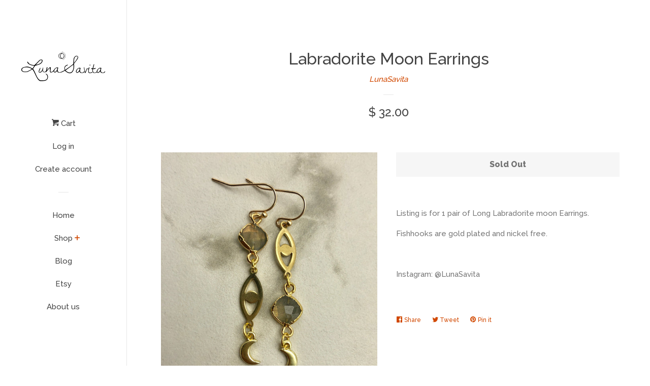

--- FILE ---
content_type: text/html; charset=utf-8
request_url: https://www.craftsleeprepeat.com/products/labradorite-moon-earrings
body_size: 16891
content:
<!doctype html>
<!--[if lt IE 7]><html class="no-js lt-ie9 lt-ie8 lt-ie7" lang="en"> <![endif]-->
<!--[if IE 7]><html class="no-js lt-ie9 lt-ie8" lang="en"> <![endif]-->
<!--[if IE 8]><html class="no-js lt-ie9" lang="en"> <![endif]-->
<!--[if IE 9 ]><html class="ie9 no-js"> <![endif]-->
<!--[if (gt IE 9)|!(IE)]><!--> <html class="no-js"> <!--<![endif]-->
<head>

  <!-- Basic page needs ================================================== -->
  <meta charset="utf-8">
  <meta http-equiv="X-UA-Compatible" content="IE=edge,chrome=1">

  

  <!-- Title and description ================================================== -->
  <title>
  Labradorite Moon Earrings &ndash; LunaSavita
  </title>

  
  <meta name="description" content="Listing is for 1 pair of Long Labradorite moon Earrings. Fishhooks are gold plated and nickel free.    Instagram: @LunaSavita">
  

  <!-- Social meta ================================================== -->
  
<meta property="og:site_name" content="LunaSavita">

  <!-- Product  -->
  <meta property="og:type" content="product">
  <meta property="og:title" content="Labradorite Moon Earrings">
  <meta property="og:description" content="Listing is for 1 pair of Long Labradorite moon Earrings.
Fishhooks are gold plated and nickel free. 
 
Instagram: @LunaSavita">
  
    <meta property="og:image" content="http://www.craftsleeprepeat.com/cdn/shop/products/image_e3c97c26-2baf-49af-804d-af249132c856_grande.jpg?v=1571345139">
    <meta property="og:image:secure_url" content="https://www.craftsleeprepeat.com/cdn/shop/products/image_e3c97c26-2baf-49af-804d-af249132c856_grande.jpg?v=1571345139">
  
    <meta property="og:image" content="http://www.craftsleeprepeat.com/cdn/shop/products/image_f0a0df46-70f3-4d97-949b-95c96227f3e8_grande.jpg?v=1571345139">
    <meta property="og:image:secure_url" content="https://www.craftsleeprepeat.com/cdn/shop/products/image_f0a0df46-70f3-4d97-949b-95c96227f3e8_grande.jpg?v=1571345139">
  
  <meta property="og:price:amount" content="32.00">
  <meta property="og:price:currency" content="USD">



  <meta property="og:url" content="https://www.craftsleeprepeat.com/products/labradorite-moon-earrings">






  <meta name="twitter:card" content="summary">


  <meta name="twitter:site" content="@lunasavita">


  <meta name="twitter:title" content="Labradorite Moon Earrings">
  <meta name="twitter:description" content="Listing is for 1 pair of Long Labradorite moon Earrings.
Fishhooks are gold plated and nickel free. 
 
Instagram: @LunaSavita">



  <!-- Helpers ================================================== -->
  <link rel="canonical" href="https://www.craftsleeprepeat.com/products/labradorite-moon-earrings">
  <meta name="viewport" content="width=device-width, initial-scale=1, shrink-to-fit=no">

  
    <!-- Ajaxify Cart Plugin ================================================== -->
    <link href="//www.craftsleeprepeat.com/cdn/shop/t/3/assets/ajaxify.scss.css?v=119940873034851235861503203758" rel="stylesheet" type="text/css" media="all" />
  

  <!-- CSS ================================================== -->
  <link href="//www.craftsleeprepeat.com/cdn/shop/t/3/assets/timber.scss.css?v=162369350635759007011674766646" rel="stylesheet" type="text/css" media="all" />
  
  
  
  <link href="//fonts.googleapis.com/css?family=Raleway:500,800" rel="stylesheet" type="text/css" media="all" />


  




  <script>
    window.theme = window.theme || {};

    var theme = {
      cartType: 'drawer',
      moneyFormat: "$ {{amount}}",
      currentTemplate: 'product',
      variables: {
        mediaQuerySmall: 'screen and (max-width: 480px)',
        bpSmall: false
      }
    }

    document.documentElement.className = document.documentElement.className.replace('no-js', 'js');
  </script>

  <!-- Header hook for plugins ================================================== -->
  <script>window.performance && window.performance.mark && window.performance.mark('shopify.content_for_header.start');</script><meta name="google-site-verification" content="Y5yoGZoA-IeDagQkPMnppYSjqNBEkG79NEJLr2I6DB4">
<meta id="shopify-digital-wallet" name="shopify-digital-wallet" content="/12031216/digital_wallets/dialog">
<meta name="shopify-checkout-api-token" content="ac0a1a83382526a259fc055e13c4ebfb">
<meta id="in-context-paypal-metadata" data-shop-id="12031216" data-venmo-supported="true" data-environment="production" data-locale="en_US" data-paypal-v4="true" data-currency="USD">
<link rel="alternate" type="application/json+oembed" href="https://www.craftsleeprepeat.com/products/labradorite-moon-earrings.oembed">
<script async="async" src="/checkouts/internal/preloads.js?locale=en-US"></script>
<link rel="preconnect" href="https://shop.app" crossorigin="anonymous">
<script async="async" src="https://shop.app/checkouts/internal/preloads.js?locale=en-US&shop_id=12031216" crossorigin="anonymous"></script>
<script id="apple-pay-shop-capabilities" type="application/json">{"shopId":12031216,"countryCode":"US","currencyCode":"USD","merchantCapabilities":["supports3DS"],"merchantId":"gid:\/\/shopify\/Shop\/12031216","merchantName":"LunaSavita","requiredBillingContactFields":["postalAddress","email"],"requiredShippingContactFields":["postalAddress","email"],"shippingType":"shipping","supportedNetworks":["visa","masterCard","amex","discover","elo","jcb"],"total":{"type":"pending","label":"LunaSavita","amount":"1.00"},"shopifyPaymentsEnabled":true,"supportsSubscriptions":true}</script>
<script id="shopify-features" type="application/json">{"accessToken":"ac0a1a83382526a259fc055e13c4ebfb","betas":["rich-media-storefront-analytics"],"domain":"www.craftsleeprepeat.com","predictiveSearch":true,"shopId":12031216,"locale":"en"}</script>
<script>var Shopify = Shopify || {};
Shopify.shop = "lunasavita.myshopify.com";
Shopify.locale = "en";
Shopify.currency = {"active":"USD","rate":"1.0"};
Shopify.country = "US";
Shopify.theme = {"name":"pop","id":143780417,"schema_name":"Pop","schema_version":"3.3.1","theme_store_id":719,"role":"main"};
Shopify.theme.handle = "null";
Shopify.theme.style = {"id":null,"handle":null};
Shopify.cdnHost = "www.craftsleeprepeat.com/cdn";
Shopify.routes = Shopify.routes || {};
Shopify.routes.root = "/";</script>
<script type="module">!function(o){(o.Shopify=o.Shopify||{}).modules=!0}(window);</script>
<script>!function(o){function n(){var o=[];function n(){o.push(Array.prototype.slice.apply(arguments))}return n.q=o,n}var t=o.Shopify=o.Shopify||{};t.loadFeatures=n(),t.autoloadFeatures=n()}(window);</script>
<script>
  window.ShopifyPay = window.ShopifyPay || {};
  window.ShopifyPay.apiHost = "shop.app\/pay";
  window.ShopifyPay.redirectState = null;
</script>
<script id="shop-js-analytics" type="application/json">{"pageType":"product"}</script>
<script defer="defer" async type="module" src="//www.craftsleeprepeat.com/cdn/shopifycloud/shop-js/modules/v2/client.init-shop-cart-sync_C5BV16lS.en.esm.js"></script>
<script defer="defer" async type="module" src="//www.craftsleeprepeat.com/cdn/shopifycloud/shop-js/modules/v2/chunk.common_CygWptCX.esm.js"></script>
<script type="module">
  await import("//www.craftsleeprepeat.com/cdn/shopifycloud/shop-js/modules/v2/client.init-shop-cart-sync_C5BV16lS.en.esm.js");
await import("//www.craftsleeprepeat.com/cdn/shopifycloud/shop-js/modules/v2/chunk.common_CygWptCX.esm.js");

  window.Shopify.SignInWithShop?.initShopCartSync?.({"fedCMEnabled":true,"windoidEnabled":true});

</script>
<script>
  window.Shopify = window.Shopify || {};
  if (!window.Shopify.featureAssets) window.Shopify.featureAssets = {};
  window.Shopify.featureAssets['shop-js'] = {"shop-cart-sync":["modules/v2/client.shop-cart-sync_ZFArdW7E.en.esm.js","modules/v2/chunk.common_CygWptCX.esm.js"],"init-fed-cm":["modules/v2/client.init-fed-cm_CmiC4vf6.en.esm.js","modules/v2/chunk.common_CygWptCX.esm.js"],"shop-button":["modules/v2/client.shop-button_tlx5R9nI.en.esm.js","modules/v2/chunk.common_CygWptCX.esm.js"],"shop-cash-offers":["modules/v2/client.shop-cash-offers_DOA2yAJr.en.esm.js","modules/v2/chunk.common_CygWptCX.esm.js","modules/v2/chunk.modal_D71HUcav.esm.js"],"init-windoid":["modules/v2/client.init-windoid_sURxWdc1.en.esm.js","modules/v2/chunk.common_CygWptCX.esm.js"],"shop-toast-manager":["modules/v2/client.shop-toast-manager_ClPi3nE9.en.esm.js","modules/v2/chunk.common_CygWptCX.esm.js"],"init-shop-email-lookup-coordinator":["modules/v2/client.init-shop-email-lookup-coordinator_B8hsDcYM.en.esm.js","modules/v2/chunk.common_CygWptCX.esm.js"],"init-shop-cart-sync":["modules/v2/client.init-shop-cart-sync_C5BV16lS.en.esm.js","modules/v2/chunk.common_CygWptCX.esm.js"],"avatar":["modules/v2/client.avatar_BTnouDA3.en.esm.js"],"pay-button":["modules/v2/client.pay-button_FdsNuTd3.en.esm.js","modules/v2/chunk.common_CygWptCX.esm.js"],"init-customer-accounts":["modules/v2/client.init-customer-accounts_DxDtT_ad.en.esm.js","modules/v2/client.shop-login-button_C5VAVYt1.en.esm.js","modules/v2/chunk.common_CygWptCX.esm.js","modules/v2/chunk.modal_D71HUcav.esm.js"],"init-shop-for-new-customer-accounts":["modules/v2/client.init-shop-for-new-customer-accounts_ChsxoAhi.en.esm.js","modules/v2/client.shop-login-button_C5VAVYt1.en.esm.js","modules/v2/chunk.common_CygWptCX.esm.js","modules/v2/chunk.modal_D71HUcav.esm.js"],"shop-login-button":["modules/v2/client.shop-login-button_C5VAVYt1.en.esm.js","modules/v2/chunk.common_CygWptCX.esm.js","modules/v2/chunk.modal_D71HUcav.esm.js"],"init-customer-accounts-sign-up":["modules/v2/client.init-customer-accounts-sign-up_CPSyQ0Tj.en.esm.js","modules/v2/client.shop-login-button_C5VAVYt1.en.esm.js","modules/v2/chunk.common_CygWptCX.esm.js","modules/v2/chunk.modal_D71HUcav.esm.js"],"shop-follow-button":["modules/v2/client.shop-follow-button_Cva4Ekp9.en.esm.js","modules/v2/chunk.common_CygWptCX.esm.js","modules/v2/chunk.modal_D71HUcav.esm.js"],"checkout-modal":["modules/v2/client.checkout-modal_BPM8l0SH.en.esm.js","modules/v2/chunk.common_CygWptCX.esm.js","modules/v2/chunk.modal_D71HUcav.esm.js"],"lead-capture":["modules/v2/client.lead-capture_Bi8yE_yS.en.esm.js","modules/v2/chunk.common_CygWptCX.esm.js","modules/v2/chunk.modal_D71HUcav.esm.js"],"shop-login":["modules/v2/client.shop-login_D6lNrXab.en.esm.js","modules/v2/chunk.common_CygWptCX.esm.js","modules/v2/chunk.modal_D71HUcav.esm.js"],"payment-terms":["modules/v2/client.payment-terms_CZxnsJam.en.esm.js","modules/v2/chunk.common_CygWptCX.esm.js","modules/v2/chunk.modal_D71HUcav.esm.js"]};
</script>
<script id="__st">var __st={"a":12031216,"offset":-18000,"reqid":"32b9289e-9117-42b9-a668-b170ed66cbb7-1768673615","pageurl":"www.craftsleeprepeat.com\/products\/labradorite-moon-earrings","u":"59cd4c87fd1e","p":"product","rtyp":"product","rid":3955986792534};</script>
<script>window.ShopifyPaypalV4VisibilityTracking = true;</script>
<script id="captcha-bootstrap">!function(){'use strict';const t='contact',e='account',n='new_comment',o=[[t,t],['blogs',n],['comments',n],[t,'customer']],c=[[e,'customer_login'],[e,'guest_login'],[e,'recover_customer_password'],[e,'create_customer']],r=t=>t.map((([t,e])=>`form[action*='/${t}']:not([data-nocaptcha='true']) input[name='form_type'][value='${e}']`)).join(','),a=t=>()=>t?[...document.querySelectorAll(t)].map((t=>t.form)):[];function s(){const t=[...o],e=r(t);return a(e)}const i='password',u='form_key',d=['recaptcha-v3-token','g-recaptcha-response','h-captcha-response',i],f=()=>{try{return window.sessionStorage}catch{return}},m='__shopify_v',_=t=>t.elements[u];function p(t,e,n=!1){try{const o=window.sessionStorage,c=JSON.parse(o.getItem(e)),{data:r}=function(t){const{data:e,action:n}=t;return t[m]||n?{data:e,action:n}:{data:t,action:n}}(c);for(const[e,n]of Object.entries(r))t.elements[e]&&(t.elements[e].value=n);n&&o.removeItem(e)}catch(o){console.error('form repopulation failed',{error:o})}}const l='form_type',E='cptcha';function T(t){t.dataset[E]=!0}const w=window,h=w.document,L='Shopify',v='ce_forms',y='captcha';let A=!1;((t,e)=>{const n=(g='f06e6c50-85a8-45c8-87d0-21a2b65856fe',I='https://cdn.shopify.com/shopifycloud/storefront-forms-hcaptcha/ce_storefront_forms_captcha_hcaptcha.v1.5.2.iife.js',D={infoText:'Protected by hCaptcha',privacyText:'Privacy',termsText:'Terms'},(t,e,n)=>{const o=w[L][v],c=o.bindForm;if(c)return c(t,g,e,D).then(n);var r;o.q.push([[t,g,e,D],n]),r=I,A||(h.body.append(Object.assign(h.createElement('script'),{id:'captcha-provider',async:!0,src:r})),A=!0)});var g,I,D;w[L]=w[L]||{},w[L][v]=w[L][v]||{},w[L][v].q=[],w[L][y]=w[L][y]||{},w[L][y].protect=function(t,e){n(t,void 0,e),T(t)},Object.freeze(w[L][y]),function(t,e,n,w,h,L){const[v,y,A,g]=function(t,e,n){const i=e?o:[],u=t?c:[],d=[...i,...u],f=r(d),m=r(i),_=r(d.filter((([t,e])=>n.includes(e))));return[a(f),a(m),a(_),s()]}(w,h,L),I=t=>{const e=t.target;return e instanceof HTMLFormElement?e:e&&e.form},D=t=>v().includes(t);t.addEventListener('submit',(t=>{const e=I(t);if(!e)return;const n=D(e)&&!e.dataset.hcaptchaBound&&!e.dataset.recaptchaBound,o=_(e),c=g().includes(e)&&(!o||!o.value);(n||c)&&t.preventDefault(),c&&!n&&(function(t){try{if(!f())return;!function(t){const e=f();if(!e)return;const n=_(t);if(!n)return;const o=n.value;o&&e.removeItem(o)}(t);const e=Array.from(Array(32),(()=>Math.random().toString(36)[2])).join('');!function(t,e){_(t)||t.append(Object.assign(document.createElement('input'),{type:'hidden',name:u})),t.elements[u].value=e}(t,e),function(t,e){const n=f();if(!n)return;const o=[...t.querySelectorAll(`input[type='${i}']`)].map((({name:t})=>t)),c=[...d,...o],r={};for(const[a,s]of new FormData(t).entries())c.includes(a)||(r[a]=s);n.setItem(e,JSON.stringify({[m]:1,action:t.action,data:r}))}(t,e)}catch(e){console.error('failed to persist form',e)}}(e),e.submit())}));const S=(t,e)=>{t&&!t.dataset[E]&&(n(t,e.some((e=>e===t))),T(t))};for(const o of['focusin','change'])t.addEventListener(o,(t=>{const e=I(t);D(e)&&S(e,y())}));const B=e.get('form_key'),M=e.get(l),P=B&&M;t.addEventListener('DOMContentLoaded',(()=>{const t=y();if(P)for(const e of t)e.elements[l].value===M&&p(e,B);[...new Set([...A(),...v().filter((t=>'true'===t.dataset.shopifyCaptcha))])].forEach((e=>S(e,t)))}))}(h,new URLSearchParams(w.location.search),n,t,e,['guest_login'])})(!0,!0)}();</script>
<script integrity="sha256-4kQ18oKyAcykRKYeNunJcIwy7WH5gtpwJnB7kiuLZ1E=" data-source-attribution="shopify.loadfeatures" defer="defer" src="//www.craftsleeprepeat.com/cdn/shopifycloud/storefront/assets/storefront/load_feature-a0a9edcb.js" crossorigin="anonymous"></script>
<script crossorigin="anonymous" defer="defer" src="//www.craftsleeprepeat.com/cdn/shopifycloud/storefront/assets/shopify_pay/storefront-65b4c6d7.js?v=20250812"></script>
<script data-source-attribution="shopify.dynamic_checkout.dynamic.init">var Shopify=Shopify||{};Shopify.PaymentButton=Shopify.PaymentButton||{isStorefrontPortableWallets:!0,init:function(){window.Shopify.PaymentButton.init=function(){};var t=document.createElement("script");t.src="https://www.craftsleeprepeat.com/cdn/shopifycloud/portable-wallets/latest/portable-wallets.en.js",t.type="module",document.head.appendChild(t)}};
</script>
<script data-source-attribution="shopify.dynamic_checkout.buyer_consent">
  function portableWalletsHideBuyerConsent(e){var t=document.getElementById("shopify-buyer-consent"),n=document.getElementById("shopify-subscription-policy-button");t&&n&&(t.classList.add("hidden"),t.setAttribute("aria-hidden","true"),n.removeEventListener("click",e))}function portableWalletsShowBuyerConsent(e){var t=document.getElementById("shopify-buyer-consent"),n=document.getElementById("shopify-subscription-policy-button");t&&n&&(t.classList.remove("hidden"),t.removeAttribute("aria-hidden"),n.addEventListener("click",e))}window.Shopify?.PaymentButton&&(window.Shopify.PaymentButton.hideBuyerConsent=portableWalletsHideBuyerConsent,window.Shopify.PaymentButton.showBuyerConsent=portableWalletsShowBuyerConsent);
</script>
<script data-source-attribution="shopify.dynamic_checkout.cart.bootstrap">document.addEventListener("DOMContentLoaded",(function(){function t(){return document.querySelector("shopify-accelerated-checkout-cart, shopify-accelerated-checkout")}if(t())Shopify.PaymentButton.init();else{new MutationObserver((function(e,n){t()&&(Shopify.PaymentButton.init(),n.disconnect())})).observe(document.body,{childList:!0,subtree:!0})}}));
</script>
<link id="shopify-accelerated-checkout-styles" rel="stylesheet" media="screen" href="https://www.craftsleeprepeat.com/cdn/shopifycloud/portable-wallets/latest/accelerated-checkout-backwards-compat.css" crossorigin="anonymous">
<style id="shopify-accelerated-checkout-cart">
        #shopify-buyer-consent {
  margin-top: 1em;
  display: inline-block;
  width: 100%;
}

#shopify-buyer-consent.hidden {
  display: none;
}

#shopify-subscription-policy-button {
  background: none;
  border: none;
  padding: 0;
  text-decoration: underline;
  font-size: inherit;
  cursor: pointer;
}

#shopify-subscription-policy-button::before {
  box-shadow: none;
}

      </style>

<script>window.performance && window.performance.mark && window.performance.mark('shopify.content_for_header.end');</script>

  

<!--[if lt IE 9]>
<script src="//cdnjs.cloudflare.com/ajax/libs/html5shiv/3.7.2/html5shiv.min.js" type="text/javascript"></script>
<script src="//www.craftsleeprepeat.com/cdn/shop/t/3/assets/respond.min.js?v=52248677837542619231503203756" type="text/javascript"></script>
<link href="//www.craftsleeprepeat.com/cdn/shop/t/3/assets/respond-proxy.html" id="respond-proxy" rel="respond-proxy" />
<link href="//www.craftsleeprepeat.com/search?q=018bb19d143d347410f27f4a94627f4a" id="respond-redirect" rel="respond-redirect" />
<script src="//www.craftsleeprepeat.com/search?q=018bb19d143d347410f27f4a94627f4a" type="text/javascript"></script>
<![endif]-->


  
  

  
  <script src="//ajax.googleapis.com/ajax/libs/jquery/2.2.3/jquery.min.js" type="text/javascript"></script>
  <script src="//www.craftsleeprepeat.com/cdn/shop/t/3/assets/modernizr.min.js?v=520786850485634651503203755" type="text/javascript"></script>

  <!--[if (gt IE 9)|!(IE)]><!--><script src="//www.craftsleeprepeat.com/cdn/shop/t/3/assets/lazysizes.min.js?v=177476512571513845041503444155" async="async"></script><!--<![endif]-->
  <!--[if lte IE 9]><script src="//www.craftsleeprepeat.com/cdn/shop/t/3/assets/lazysizes.min.js?v=177476512571513845041503444155"></script><![endif]-->

  <!--[if (gt IE 9)|!(IE)]><!--><script src="//www.craftsleeprepeat.com/cdn/shop/t/3/assets/theme.js?v=78635743838001526901503444155" defer="defer"></script><!--<![endif]-->
  <!--[if lte IE 9]><script src="//www.craftsleeprepeat.com/cdn/shop/t/3/assets/theme.js?v=78635743838001526901503444155"></script><![endif]-->

<link href="https://monorail-edge.shopifysvc.com" rel="dns-prefetch">
<script>(function(){if ("sendBeacon" in navigator && "performance" in window) {try {var session_token_from_headers = performance.getEntriesByType('navigation')[0].serverTiming.find(x => x.name == '_s').description;} catch {var session_token_from_headers = undefined;}var session_cookie_matches = document.cookie.match(/_shopify_s=([^;]*)/);var session_token_from_cookie = session_cookie_matches && session_cookie_matches.length === 2 ? session_cookie_matches[1] : "";var session_token = session_token_from_headers || session_token_from_cookie || "";function handle_abandonment_event(e) {var entries = performance.getEntries().filter(function(entry) {return /monorail-edge.shopifysvc.com/.test(entry.name);});if (!window.abandonment_tracked && entries.length === 0) {window.abandonment_tracked = true;var currentMs = Date.now();var navigation_start = performance.timing.navigationStart;var payload = {shop_id: 12031216,url: window.location.href,navigation_start,duration: currentMs - navigation_start,session_token,page_type: "product"};window.navigator.sendBeacon("https://monorail-edge.shopifysvc.com/v1/produce", JSON.stringify({schema_id: "online_store_buyer_site_abandonment/1.1",payload: payload,metadata: {event_created_at_ms: currentMs,event_sent_at_ms: currentMs}}));}}window.addEventListener('pagehide', handle_abandonment_event);}}());</script>
<script id="web-pixels-manager-setup">(function e(e,d,r,n,o){if(void 0===o&&(o={}),!Boolean(null===(a=null===(i=window.Shopify)||void 0===i?void 0:i.analytics)||void 0===a?void 0:a.replayQueue)){var i,a;window.Shopify=window.Shopify||{};var t=window.Shopify;t.analytics=t.analytics||{};var s=t.analytics;s.replayQueue=[],s.publish=function(e,d,r){return s.replayQueue.push([e,d,r]),!0};try{self.performance.mark("wpm:start")}catch(e){}var l=function(){var e={modern:/Edge?\/(1{2}[4-9]|1[2-9]\d|[2-9]\d{2}|\d{4,})\.\d+(\.\d+|)|Firefox\/(1{2}[4-9]|1[2-9]\d|[2-9]\d{2}|\d{4,})\.\d+(\.\d+|)|Chrom(ium|e)\/(9{2}|\d{3,})\.\d+(\.\d+|)|(Maci|X1{2}).+ Version\/(15\.\d+|(1[6-9]|[2-9]\d|\d{3,})\.\d+)([,.]\d+|)( \(\w+\)|)( Mobile\/\w+|) Safari\/|Chrome.+OPR\/(9{2}|\d{3,})\.\d+\.\d+|(CPU[ +]OS|iPhone[ +]OS|CPU[ +]iPhone|CPU IPhone OS|CPU iPad OS)[ +]+(15[._]\d+|(1[6-9]|[2-9]\d|\d{3,})[._]\d+)([._]\d+|)|Android:?[ /-](13[3-9]|1[4-9]\d|[2-9]\d{2}|\d{4,})(\.\d+|)(\.\d+|)|Android.+Firefox\/(13[5-9]|1[4-9]\d|[2-9]\d{2}|\d{4,})\.\d+(\.\d+|)|Android.+Chrom(ium|e)\/(13[3-9]|1[4-9]\d|[2-9]\d{2}|\d{4,})\.\d+(\.\d+|)|SamsungBrowser\/([2-9]\d|\d{3,})\.\d+/,legacy:/Edge?\/(1[6-9]|[2-9]\d|\d{3,})\.\d+(\.\d+|)|Firefox\/(5[4-9]|[6-9]\d|\d{3,})\.\d+(\.\d+|)|Chrom(ium|e)\/(5[1-9]|[6-9]\d|\d{3,})\.\d+(\.\d+|)([\d.]+$|.*Safari\/(?![\d.]+ Edge\/[\d.]+$))|(Maci|X1{2}).+ Version\/(10\.\d+|(1[1-9]|[2-9]\d|\d{3,})\.\d+)([,.]\d+|)( \(\w+\)|)( Mobile\/\w+|) Safari\/|Chrome.+OPR\/(3[89]|[4-9]\d|\d{3,})\.\d+\.\d+|(CPU[ +]OS|iPhone[ +]OS|CPU[ +]iPhone|CPU IPhone OS|CPU iPad OS)[ +]+(10[._]\d+|(1[1-9]|[2-9]\d|\d{3,})[._]\d+)([._]\d+|)|Android:?[ /-](13[3-9]|1[4-9]\d|[2-9]\d{2}|\d{4,})(\.\d+|)(\.\d+|)|Mobile Safari.+OPR\/([89]\d|\d{3,})\.\d+\.\d+|Android.+Firefox\/(13[5-9]|1[4-9]\d|[2-9]\d{2}|\d{4,})\.\d+(\.\d+|)|Android.+Chrom(ium|e)\/(13[3-9]|1[4-9]\d|[2-9]\d{2}|\d{4,})\.\d+(\.\d+|)|Android.+(UC? ?Browser|UCWEB|U3)[ /]?(15\.([5-9]|\d{2,})|(1[6-9]|[2-9]\d|\d{3,})\.\d+)\.\d+|SamsungBrowser\/(5\.\d+|([6-9]|\d{2,})\.\d+)|Android.+MQ{2}Browser\/(14(\.(9|\d{2,})|)|(1[5-9]|[2-9]\d|\d{3,})(\.\d+|))(\.\d+|)|K[Aa][Ii]OS\/(3\.\d+|([4-9]|\d{2,})\.\d+)(\.\d+|)/},d=e.modern,r=e.legacy,n=navigator.userAgent;return n.match(d)?"modern":n.match(r)?"legacy":"unknown"}(),u="modern"===l?"modern":"legacy",c=(null!=n?n:{modern:"",legacy:""})[u],f=function(e){return[e.baseUrl,"/wpm","/b",e.hashVersion,"modern"===e.buildTarget?"m":"l",".js"].join("")}({baseUrl:d,hashVersion:r,buildTarget:u}),m=function(e){var d=e.version,r=e.bundleTarget,n=e.surface,o=e.pageUrl,i=e.monorailEndpoint;return{emit:function(e){var a=e.status,t=e.errorMsg,s=(new Date).getTime(),l=JSON.stringify({metadata:{event_sent_at_ms:s},events:[{schema_id:"web_pixels_manager_load/3.1",payload:{version:d,bundle_target:r,page_url:o,status:a,surface:n,error_msg:t},metadata:{event_created_at_ms:s}}]});if(!i)return console&&console.warn&&console.warn("[Web Pixels Manager] No Monorail endpoint provided, skipping logging."),!1;try{return self.navigator.sendBeacon.bind(self.navigator)(i,l)}catch(e){}var u=new XMLHttpRequest;try{return u.open("POST",i,!0),u.setRequestHeader("Content-Type","text/plain"),u.send(l),!0}catch(e){return console&&console.warn&&console.warn("[Web Pixels Manager] Got an unhandled error while logging to Monorail."),!1}}}}({version:r,bundleTarget:l,surface:e.surface,pageUrl:self.location.href,monorailEndpoint:e.monorailEndpoint});try{o.browserTarget=l,function(e){var d=e.src,r=e.async,n=void 0===r||r,o=e.onload,i=e.onerror,a=e.sri,t=e.scriptDataAttributes,s=void 0===t?{}:t,l=document.createElement("script"),u=document.querySelector("head"),c=document.querySelector("body");if(l.async=n,l.src=d,a&&(l.integrity=a,l.crossOrigin="anonymous"),s)for(var f in s)if(Object.prototype.hasOwnProperty.call(s,f))try{l.dataset[f]=s[f]}catch(e){}if(o&&l.addEventListener("load",o),i&&l.addEventListener("error",i),u)u.appendChild(l);else{if(!c)throw new Error("Did not find a head or body element to append the script");c.appendChild(l)}}({src:f,async:!0,onload:function(){if(!function(){var e,d;return Boolean(null===(d=null===(e=window.Shopify)||void 0===e?void 0:e.analytics)||void 0===d?void 0:d.initialized)}()){var d=window.webPixelsManager.init(e)||void 0;if(d){var r=window.Shopify.analytics;r.replayQueue.forEach((function(e){var r=e[0],n=e[1],o=e[2];d.publishCustomEvent(r,n,o)})),r.replayQueue=[],r.publish=d.publishCustomEvent,r.visitor=d.visitor,r.initialized=!0}}},onerror:function(){return m.emit({status:"failed",errorMsg:"".concat(f," has failed to load")})},sri:function(e){var d=/^sha384-[A-Za-z0-9+/=]+$/;return"string"==typeof e&&d.test(e)}(c)?c:"",scriptDataAttributes:o}),m.emit({status:"loading"})}catch(e){m.emit({status:"failed",errorMsg:(null==e?void 0:e.message)||"Unknown error"})}}})({shopId: 12031216,storefrontBaseUrl: "https://www.craftsleeprepeat.com",extensionsBaseUrl: "https://extensions.shopifycdn.com/cdn/shopifycloud/web-pixels-manager",monorailEndpoint: "https://monorail-edge.shopifysvc.com/unstable/produce_batch",surface: "storefront-renderer",enabledBetaFlags: ["2dca8a86"],webPixelsConfigList: [{"id":"455409750","configuration":"{\"config\":\"{\\\"pixel_id\\\":\\\"AW-700311733\\\",\\\"target_country\\\":\\\"US\\\",\\\"gtag_events\\\":[{\\\"type\\\":\\\"page_view\\\",\\\"action_label\\\":\\\"AW-700311733\\\/fOQCCPiE97ABELXR980C\\\"},{\\\"type\\\":\\\"purchase\\\",\\\"action_label\\\":\\\"AW-700311733\\\/jMr-CPuE97ABELXR980C\\\"},{\\\"type\\\":\\\"view_item\\\",\\\"action_label\\\":\\\"AW-700311733\\\/iMSNCP6E97ABELXR980C\\\"},{\\\"type\\\":\\\"add_to_cart\\\",\\\"action_label\\\":\\\"AW-700311733\\\/erCsCIGF97ABELXR980C\\\"},{\\\"type\\\":\\\"begin_checkout\\\",\\\"action_label\\\":\\\"AW-700311733\\\/cuKbCISF97ABELXR980C\\\"},{\\\"type\\\":\\\"search\\\",\\\"action_label\\\":\\\"AW-700311733\\\/APECCIeF97ABELXR980C\\\"},{\\\"type\\\":\\\"add_payment_info\\\",\\\"action_label\\\":\\\"AW-700311733\\\/NDQUCIqF97ABELXR980C\\\"}],\\\"enable_monitoring_mode\\\":false}\"}","eventPayloadVersion":"v1","runtimeContext":"OPEN","scriptVersion":"b2a88bafab3e21179ed38636efcd8a93","type":"APP","apiClientId":1780363,"privacyPurposes":[],"dataSharingAdjustments":{"protectedCustomerApprovalScopes":["read_customer_address","read_customer_email","read_customer_name","read_customer_personal_data","read_customer_phone"]}},{"id":"38731862","configuration":"{\"tagID\":\"2612715603605\"}","eventPayloadVersion":"v1","runtimeContext":"STRICT","scriptVersion":"18031546ee651571ed29edbe71a3550b","type":"APP","apiClientId":3009811,"privacyPurposes":["ANALYTICS","MARKETING","SALE_OF_DATA"],"dataSharingAdjustments":{"protectedCustomerApprovalScopes":["read_customer_address","read_customer_email","read_customer_name","read_customer_personal_data","read_customer_phone"]}},{"id":"shopify-app-pixel","configuration":"{}","eventPayloadVersion":"v1","runtimeContext":"STRICT","scriptVersion":"0450","apiClientId":"shopify-pixel","type":"APP","privacyPurposes":["ANALYTICS","MARKETING"]},{"id":"shopify-custom-pixel","eventPayloadVersion":"v1","runtimeContext":"LAX","scriptVersion":"0450","apiClientId":"shopify-pixel","type":"CUSTOM","privacyPurposes":["ANALYTICS","MARKETING"]}],isMerchantRequest: false,initData: {"shop":{"name":"LunaSavita","paymentSettings":{"currencyCode":"USD"},"myshopifyDomain":"lunasavita.myshopify.com","countryCode":"US","storefrontUrl":"https:\/\/www.craftsleeprepeat.com"},"customer":null,"cart":null,"checkout":null,"productVariants":[{"price":{"amount":32.0,"currencyCode":"USD"},"product":{"title":"Labradorite Moon Earrings","vendor":"LunaSavita","id":"3955986792534","untranslatedTitle":"Labradorite Moon Earrings","url":"\/products\/labradorite-moon-earrings","type":""},"id":"29516365398102","image":{"src":"\/\/www.craftsleeprepeat.com\/cdn\/shop\/products\/image_e3c97c26-2baf-49af-804d-af249132c856.jpg?v=1571345139"},"sku":"","title":"Default Title","untranslatedTitle":"Default Title"}],"purchasingCompany":null},},"https://www.craftsleeprepeat.com/cdn","fcfee988w5aeb613cpc8e4bc33m6693e112",{"modern":"","legacy":""},{"shopId":"12031216","storefrontBaseUrl":"https:\/\/www.craftsleeprepeat.com","extensionBaseUrl":"https:\/\/extensions.shopifycdn.com\/cdn\/shopifycloud\/web-pixels-manager","surface":"storefront-renderer","enabledBetaFlags":"[\"2dca8a86\"]","isMerchantRequest":"false","hashVersion":"fcfee988w5aeb613cpc8e4bc33m6693e112","publish":"custom","events":"[[\"page_viewed\",{}],[\"product_viewed\",{\"productVariant\":{\"price\":{\"amount\":32.0,\"currencyCode\":\"USD\"},\"product\":{\"title\":\"Labradorite Moon Earrings\",\"vendor\":\"LunaSavita\",\"id\":\"3955986792534\",\"untranslatedTitle\":\"Labradorite Moon Earrings\",\"url\":\"\/products\/labradorite-moon-earrings\",\"type\":\"\"},\"id\":\"29516365398102\",\"image\":{\"src\":\"\/\/www.craftsleeprepeat.com\/cdn\/shop\/products\/image_e3c97c26-2baf-49af-804d-af249132c856.jpg?v=1571345139\"},\"sku\":\"\",\"title\":\"Default Title\",\"untranslatedTitle\":\"Default Title\"}}]]"});</script><script>
  window.ShopifyAnalytics = window.ShopifyAnalytics || {};
  window.ShopifyAnalytics.meta = window.ShopifyAnalytics.meta || {};
  window.ShopifyAnalytics.meta.currency = 'USD';
  var meta = {"product":{"id":3955986792534,"gid":"gid:\/\/shopify\/Product\/3955986792534","vendor":"LunaSavita","type":"","handle":"labradorite-moon-earrings","variants":[{"id":29516365398102,"price":3200,"name":"Labradorite Moon Earrings","public_title":null,"sku":""}],"remote":false},"page":{"pageType":"product","resourceType":"product","resourceId":3955986792534,"requestId":"32b9289e-9117-42b9-a668-b170ed66cbb7-1768673615"}};
  for (var attr in meta) {
    window.ShopifyAnalytics.meta[attr] = meta[attr];
  }
</script>
<script class="analytics">
  (function () {
    var customDocumentWrite = function(content) {
      var jquery = null;

      if (window.jQuery) {
        jquery = window.jQuery;
      } else if (window.Checkout && window.Checkout.$) {
        jquery = window.Checkout.$;
      }

      if (jquery) {
        jquery('body').append(content);
      }
    };

    var hasLoggedConversion = function(token) {
      if (token) {
        return document.cookie.indexOf('loggedConversion=' + token) !== -1;
      }
      return false;
    }

    var setCookieIfConversion = function(token) {
      if (token) {
        var twoMonthsFromNow = new Date(Date.now());
        twoMonthsFromNow.setMonth(twoMonthsFromNow.getMonth() + 2);

        document.cookie = 'loggedConversion=' + token + '; expires=' + twoMonthsFromNow;
      }
    }

    var trekkie = window.ShopifyAnalytics.lib = window.trekkie = window.trekkie || [];
    if (trekkie.integrations) {
      return;
    }
    trekkie.methods = [
      'identify',
      'page',
      'ready',
      'track',
      'trackForm',
      'trackLink'
    ];
    trekkie.factory = function(method) {
      return function() {
        var args = Array.prototype.slice.call(arguments);
        args.unshift(method);
        trekkie.push(args);
        return trekkie;
      };
    };
    for (var i = 0; i < trekkie.methods.length; i++) {
      var key = trekkie.methods[i];
      trekkie[key] = trekkie.factory(key);
    }
    trekkie.load = function(config) {
      trekkie.config = config || {};
      trekkie.config.initialDocumentCookie = document.cookie;
      var first = document.getElementsByTagName('script')[0];
      var script = document.createElement('script');
      script.type = 'text/javascript';
      script.onerror = function(e) {
        var scriptFallback = document.createElement('script');
        scriptFallback.type = 'text/javascript';
        scriptFallback.onerror = function(error) {
                var Monorail = {
      produce: function produce(monorailDomain, schemaId, payload) {
        var currentMs = new Date().getTime();
        var event = {
          schema_id: schemaId,
          payload: payload,
          metadata: {
            event_created_at_ms: currentMs,
            event_sent_at_ms: currentMs
          }
        };
        return Monorail.sendRequest("https://" + monorailDomain + "/v1/produce", JSON.stringify(event));
      },
      sendRequest: function sendRequest(endpointUrl, payload) {
        // Try the sendBeacon API
        if (window && window.navigator && typeof window.navigator.sendBeacon === 'function' && typeof window.Blob === 'function' && !Monorail.isIos12()) {
          var blobData = new window.Blob([payload], {
            type: 'text/plain'
          });

          if (window.navigator.sendBeacon(endpointUrl, blobData)) {
            return true;
          } // sendBeacon was not successful

        } // XHR beacon

        var xhr = new XMLHttpRequest();

        try {
          xhr.open('POST', endpointUrl);
          xhr.setRequestHeader('Content-Type', 'text/plain');
          xhr.send(payload);
        } catch (e) {
          console.log(e);
        }

        return false;
      },
      isIos12: function isIos12() {
        return window.navigator.userAgent.lastIndexOf('iPhone; CPU iPhone OS 12_') !== -1 || window.navigator.userAgent.lastIndexOf('iPad; CPU OS 12_') !== -1;
      }
    };
    Monorail.produce('monorail-edge.shopifysvc.com',
      'trekkie_storefront_load_errors/1.1',
      {shop_id: 12031216,
      theme_id: 143780417,
      app_name: "storefront",
      context_url: window.location.href,
      source_url: "//www.craftsleeprepeat.com/cdn/s/trekkie.storefront.cd680fe47e6c39ca5d5df5f0a32d569bc48c0f27.min.js"});

        };
        scriptFallback.async = true;
        scriptFallback.src = '//www.craftsleeprepeat.com/cdn/s/trekkie.storefront.cd680fe47e6c39ca5d5df5f0a32d569bc48c0f27.min.js';
        first.parentNode.insertBefore(scriptFallback, first);
      };
      script.async = true;
      script.src = '//www.craftsleeprepeat.com/cdn/s/trekkie.storefront.cd680fe47e6c39ca5d5df5f0a32d569bc48c0f27.min.js';
      first.parentNode.insertBefore(script, first);
    };
    trekkie.load(
      {"Trekkie":{"appName":"storefront","development":false,"defaultAttributes":{"shopId":12031216,"isMerchantRequest":null,"themeId":143780417,"themeCityHash":"5112073478369246031","contentLanguage":"en","currency":"USD","eventMetadataId":"1147519f-b307-4276-9b69-4c6d0c663d6a"},"isServerSideCookieWritingEnabled":true,"monorailRegion":"shop_domain","enabledBetaFlags":["65f19447"]},"Session Attribution":{},"S2S":{"facebookCapiEnabled":false,"source":"trekkie-storefront-renderer","apiClientId":580111}}
    );

    var loaded = false;
    trekkie.ready(function() {
      if (loaded) return;
      loaded = true;

      window.ShopifyAnalytics.lib = window.trekkie;

      var originalDocumentWrite = document.write;
      document.write = customDocumentWrite;
      try { window.ShopifyAnalytics.merchantGoogleAnalytics.call(this); } catch(error) {};
      document.write = originalDocumentWrite;

      window.ShopifyAnalytics.lib.page(null,{"pageType":"product","resourceType":"product","resourceId":3955986792534,"requestId":"32b9289e-9117-42b9-a668-b170ed66cbb7-1768673615","shopifyEmitted":true});

      var match = window.location.pathname.match(/checkouts\/(.+)\/(thank_you|post_purchase)/)
      var token = match? match[1]: undefined;
      if (!hasLoggedConversion(token)) {
        setCookieIfConversion(token);
        window.ShopifyAnalytics.lib.track("Viewed Product",{"currency":"USD","variantId":29516365398102,"productId":3955986792534,"productGid":"gid:\/\/shopify\/Product\/3955986792534","name":"Labradorite Moon Earrings","price":"32.00","sku":"","brand":"LunaSavita","variant":null,"category":"","nonInteraction":true,"remote":false},undefined,undefined,{"shopifyEmitted":true});
      window.ShopifyAnalytics.lib.track("monorail:\/\/trekkie_storefront_viewed_product\/1.1",{"currency":"USD","variantId":29516365398102,"productId":3955986792534,"productGid":"gid:\/\/shopify\/Product\/3955986792534","name":"Labradorite Moon Earrings","price":"32.00","sku":"","brand":"LunaSavita","variant":null,"category":"","nonInteraction":true,"remote":false,"referer":"https:\/\/www.craftsleeprepeat.com\/products\/labradorite-moon-earrings"});
      }
    });


        var eventsListenerScript = document.createElement('script');
        eventsListenerScript.async = true;
        eventsListenerScript.src = "//www.craftsleeprepeat.com/cdn/shopifycloud/storefront/assets/shop_events_listener-3da45d37.js";
        document.getElementsByTagName('head')[0].appendChild(eventsListenerScript);

})();</script>
<script
  defer
  src="https://www.craftsleeprepeat.com/cdn/shopifycloud/perf-kit/shopify-perf-kit-3.0.4.min.js"
  data-application="storefront-renderer"
  data-shop-id="12031216"
  data-render-region="gcp-us-central1"
  data-page-type="product"
  data-theme-instance-id="143780417"
  data-theme-name="Pop"
  data-theme-version="3.3.1"
  data-monorail-region="shop_domain"
  data-resource-timing-sampling-rate="10"
  data-shs="true"
  data-shs-beacon="true"
  data-shs-export-with-fetch="true"
  data-shs-logs-sample-rate="1"
  data-shs-beacon-endpoint="https://www.craftsleeprepeat.com/api/collect"
></script>
</head>


<body id="labradorite-moon-earrings" class="template-product" >

  <div id="shopify-section-header" class="shopify-section">





<style>
  <script type="text/javascript" src="https://s.skimresources.com/js/139603X1603635.skimlinks.js"></script>
  
.site-header {
  
    border-bottom: 1px solid #e7e7e7;
  
}

@media screen and (max-width: 1024px) {
  .site-header {
    height: 200px;
  }
}


  @media screen and (min-width: 1025px) {
    .site-header {
      border-right: 1px solid #e7e7e7;
      border-width: 0 1px 0 0;
    }
  }


@media screen and (min-width: 1025px) {
  .main-content {
    margin: 90px 0 0 0;
  }

  .site-header {
    height: 100%;
    width: 250px;
    overflow-y: auto;
    left: 0;
    position: fixed;
  }
}

.nav-mobile {
  width: 250px;
}

.page-move--nav .page-element {
  left: 250px;
}

@media screen and (min-width: 1025px) {
  .page-wrapper {
    left: 250px;
    width: calc(100% - 250px);
  }
}

.supports-csstransforms .page-move--nav .page-element {
  left: 0;
  -webkit-transform: translateX(250px);
  -moz-transform: translateX(250px);
  -ms-transform: translateX(250px);
  -o-transform: translateX(250px);
  transform: translateX(250px);
}

@media screen and (min-width: 1025px) {
  .supports-csstransforms .page-move--cart .page-element {
    left: calc(250px / 2);
  }
}

@media screen and (max-width: 1024px) {
  .page-wrapper {
    top: 200px;
  }
}

.page-move--nav .ajaxify-drawer {
  right: -250px;
}

.supports-csstransforms .page-move--nav .ajaxify-drawer {
  right: 0;
  -webkit-transform: translateX(250px);
  -moz-transform: translateX(250px);
  -ms-transform: translateX(250px);
  -o-transform: translateX(250px);
  transform: translateX(250px);
}

@media screen and (max-width: 1024px) {
  .header-logo img {
    max-height: 170px;
  }
}

@media screen and (min-width: 1025px) {
  .header-logo img {
    max-height: none;
  }
}

.nav-bar {
  height: 200px;
}

@media screen and (max-width: 1024px) {
  .cart-toggle,
  .nav-toggle {
    height: 200px;
  }
}
</style>



<div class="nav-mobile">
  <nav class="nav-bar" role="navigation">
    <div class="wrapper">
      



<ul class="site-nav" id="accessibleNav">
  
  
    

    
    
      
        <li >
          <a href="/" class="site-nav__link site-nav__linknodrop">Home</a>
        </li>
      
    
  
    

    
    
    
      <li class="site-nav--has-dropdown" aria-haspopup="true">
        <div class="grid--full">
          <div class="grid-item large--one-whole">
            <a href="/collections/all" class="site-nav__linkdrop site-nav__label icon-fallback-text ">
              Shop
            </a>
            <button type="button" class="btn site-nav__dropdown-icon--open site-nav__dropdown-toggle icon-fallback-text medium-down--hide">
              <span class="icon icon-plus" aria-hidden="true"></span>
              <span class="fallback-text">expand</span>
            </button>
            <button type="button" class="btn site-nav__dropdown-icon--close site-nav__dropdown-toggle icon-fallback-text medium-down--hide">
              <span class="icon icon-minus" aria-hidden="true"></span>
              <span class="fallback-text">collapse</span>
            </button>
            <button type="button" class="btn site-nav__dropdown-icon--open site-nav__dropdown-toggle large--hide icon-fallback-text">
              <span class="icon icon-chevron-down" aria-hidden="true"></span>
              <span class="fallback-text">expand</span>
            </button>
            <button type="button" class="btn site-nav__dropdown-icon--close site-nav__dropdown-toggle large--hide icon-fallback-text">
              <span class="icon icon-chevron-up" aria-hidden="true"></span>
              <span class="fallback-text">collapse</span>
            </button>

          </div>
        </div>
        <ul class="site-nav__dropdown">
          
            <li >
              <a href="/collections/pins" class="site-nav__link">Pins &amp; Patches</a>
            </li>
          
            <li >
              <a href="/collections/necklaces-1" class="site-nav__link">Necklaces</a>
            </li>
          
            <li >
              <a href="/collections/bracelets" class="site-nav__link">Bracelets</a>
            </li>
          
            <li >
              <a href="/collections/earrings-1" class="site-nav__link">Earrings</a>
            </li>
          
            <li >
              <a href="/collections/keychains" class="site-nav__link">Keychains</a>
            </li>
          
            <li >
              <a href="/collections/vinyl-decals" class="site-nav__link">Vinyl Decals</a>
            </li>
          
            <li >
              <a href="/collections/bags" class="site-nav__link">Bags</a>
            </li>
          
            <li >
              <a href="/collections/tanks" class="site-nav__link">Tanks</a>
            </li>
          
        </ul>
      </li>
    
  
    

    
    
      
        <li >
          <a href="/blogs/craft-sleep-repeat" class="site-nav__link">Blog</a>
        </li>
      
    
  
    

    
    
      
        <li >
          <a href="https://www.etsy.com/shop/LunaSavita?ref=hdr_shop_menu" class="site-nav__link">Etsy</a>
        </li>
      
    
  
    

    
    
      
        <li >
          <a href="/pages/about-us" class="site-nav__link">About us</a>
        </li>
      
    
  
  
    
      <li class="large--hide">
        <a href="/account/login" class="site-nav__link">Log in</a>
      </li>
      <li class="large--hide">
        <a href="/account/register" class="site-nav__link">Create account</a>
      </li>
    
  
</ul>

    </div>
  </nav>
</div>

<header class="site-header page-element" role="banner" data-section-id="header" data-section-type="header">
  <div class="nav-bar grid--full large--hide">

    <div class="grid-item one-quarter">
      <button type="button" class="text-link nav-toggle" id="navToggle">
        <div class="table-contain">
          <div class="table-contain__inner">
            <span class="icon-fallback-text">
              <span class="icon icon-hamburger" aria-hidden="true"></span>
              <span class="fallback-text">Menu</span>
            </span>
          </div>
        </div>
      </button>
    </div>

    <div class="grid-item two-quarters">

      <div class="table-contain">
        <div class="table-contain__inner">

        
          <div class="h1 header-logo" itemscope itemtype="http://schema.org/Organization">
        

        
          <a href="/" itemprop="url">
            <img src="//www.craftsleeprepeat.com/cdn/shop/files/Luna_Logo_450x.png?v=1613663354" alt="LunaSavita" itemprop="logo">
          </a>
        

        
          </div>
        

        </div>
      </div>

    </div>

    <div class="grid-item one-quarter">
      <a href="/cart" class="cart-toggle">
      <div class="table-contain">
        <div class="table-contain__inner">
          <span class="icon-fallback-text">
            <span class="icon icon-cart" aria-hidden="true"></span>
            <span class="fallback-text">Cart</span>
          </span>
        </div>
      </div>
      </a>
    </div>

  </div>

  <div class="wrapper">

    
    <div class="grid--full">
      <div class="grid-item medium-down--hide">
      
        <div class="h1 header-logo" itemscope itemtype="http://schema.org/Organization">
      

      
        
        
<style>
  
  
  @media screen and (min-width: 480px) { 
    #Logo-header {
      max-width: 195px;
      max-height: 73.125px;
    }
    #LogoWrapper-header {
      max-width: 195px;
    }
   } 
  
  
    
    @media screen and (max-width: 479px) {
      #Logo-header {
        max-width: 450px;
        max-height: 450px;
      }
      #LogoWrapper-header {
        max-width: 450px;
      }
    }
  
</style>


        <div id="LogoWrapper-header" class="logo-wrapper js">
          <a href="/" itemprop="url" style="padding-top:37.5%;">
            <img id="Logo-header"
                 class="logo lazyload"
                 data-src="//www.craftsleeprepeat.com/cdn/shop/files/Luna_Logo_{width}x.png?v=1613663354"
                 data-widths="[195, 380, 575, 720, 900, 1080, 1296, 1512, 1728, 2048]"
                 data-aspectratio=""
                 data-sizes="auto"
                 alt="LunaSavita"
                 itemprop="logo">
          </a>
        </div>

        <noscript>
          <a href="/" itemprop="url">
            <img src="//www.craftsleeprepeat.com/cdn/shop/files/Luna_Logo_450x.png?v=1613663354" alt="LunaSavita" itemprop="logo">
          </a>
        </noscript>
      

      
        </div>
      
      </div>
    </div>

    

    <div class="medium-down--hide">
      <ul class="site-nav">
        <li>
          <a href="/cart" class="cart-toggle site-nav__link">
            <span class="icon icon-cart" aria-hidden="true"></span>
            Cart
            <span id="cartCount" class="hidden-count">(0)</span>
          </a>
        </li>
        
          
            <li>
              <a href="/account/login" class="site-nav__link">Log in</a>
            </li>
            <li>
              <a href="/account/register" class="site-nav__link">Create account</a>
            </li>
          
        
      </ul>

      <hr class="hr--small">
    </div>

    

    <nav class="medium-down--hide" role="navigation">
      



<ul class="site-nav" id="accessibleNav">
  
  
    

    
    
      
        <li >
          <a href="/" class="site-nav__link site-nav__linknodrop">Home</a>
        </li>
      
    
  
    

    
    
    
      <li class="site-nav--has-dropdown" aria-haspopup="true">
        <div class="grid--full">
          <div class="grid-item large--one-whole">
            <a href="/collections/all" class="site-nav__linkdrop site-nav__label icon-fallback-text ">
              Shop
            </a>
            <button type="button" class="btn site-nav__dropdown-icon--open site-nav__dropdown-toggle icon-fallback-text medium-down--hide">
              <span class="icon icon-plus" aria-hidden="true"></span>
              <span class="fallback-text">expand</span>
            </button>
            <button type="button" class="btn site-nav__dropdown-icon--close site-nav__dropdown-toggle icon-fallback-text medium-down--hide">
              <span class="icon icon-minus" aria-hidden="true"></span>
              <span class="fallback-text">collapse</span>
            </button>
            <button type="button" class="btn site-nav__dropdown-icon--open site-nav__dropdown-toggle large--hide icon-fallback-text">
              <span class="icon icon-chevron-down" aria-hidden="true"></span>
              <span class="fallback-text">expand</span>
            </button>
            <button type="button" class="btn site-nav__dropdown-icon--close site-nav__dropdown-toggle large--hide icon-fallback-text">
              <span class="icon icon-chevron-up" aria-hidden="true"></span>
              <span class="fallback-text">collapse</span>
            </button>

          </div>
        </div>
        <ul class="site-nav__dropdown">
          
            <li >
              <a href="/collections/pins" class="site-nav__link">Pins &amp; Patches</a>
            </li>
          
            <li >
              <a href="/collections/necklaces-1" class="site-nav__link">Necklaces</a>
            </li>
          
            <li >
              <a href="/collections/bracelets" class="site-nav__link">Bracelets</a>
            </li>
          
            <li >
              <a href="/collections/earrings-1" class="site-nav__link">Earrings</a>
            </li>
          
            <li >
              <a href="/collections/keychains" class="site-nav__link">Keychains</a>
            </li>
          
            <li >
              <a href="/collections/vinyl-decals" class="site-nav__link">Vinyl Decals</a>
            </li>
          
            <li >
              <a href="/collections/bags" class="site-nav__link">Bags</a>
            </li>
          
            <li >
              <a href="/collections/tanks" class="site-nav__link">Tanks</a>
            </li>
          
        </ul>
      </li>
    
  
    

    
    
      
        <li >
          <a href="/blogs/craft-sleep-repeat" class="site-nav__link">Blog</a>
        </li>
      
    
  
    

    
    
      
        <li >
          <a href="https://www.etsy.com/shop/LunaSavita?ref=hdr_shop_menu" class="site-nav__link">Etsy</a>
        </li>
      
    
  
    

    
    
      
        <li >
          <a href="/pages/about-us" class="site-nav__link">About us</a>
        </li>
      
    
  
  
    
      <li class="large--hide">
        <a href="/account/login" class="site-nav__link">Log in</a>
      </li>
      <li class="large--hide">
        <a href="/account/register" class="site-nav__link">Create account</a>
      </li>
    
  
</ul>

    </nav>

  </div>
</header>


</div>

  <div class="page-wrapper page-element">

    <div id="shopify-section-announcement-bar" class="shopify-section">
  



</div>

    <main class="main-content" role="main">
      <div class="wrapper">

        <!-- /templates/product.liquid -->




<div id="shopify-section-product-template" class="shopify-section">





<div itemscope itemtype="http://schema.org/Product" id="ProductSection" data-section-id="product-template" data-section-type="product-template" data-zoom-enable="false" data-enable-history-state="true">

  <div class="product-single__header text-center">
    <meta itemprop="url" content="https://www.craftsleeprepeat.com/products/labradorite-moon-earrings">
    <meta itemprop="image" content="//www.craftsleeprepeat.com/cdn/shop/products/image_e3c97c26-2baf-49af-804d-af249132c856_grande.jpg?v=1571345139">

    

    <h1 itemprop="name" class="product-single__title wvendor">Labradorite Moon Earrings</h1>
    
      <p class="product-single__vendor"><a href="/collections/vendors?q=LunaSavita" title="LunaSavita">LunaSavita</a></p>
    
    <hr class="hr--small">
    
    
    

    

    <div class="h2 product-single__price">
      
        <span class="visuallyhidden price-a11y">Regular price</span>
      
      <span class="product-price" >
        $ 32.00
      </span>

      
    </div>
  </div>

  <div class="grid product-single">
    <div class="grid-item large--one-half text-center">
      <div class="product-single__photos">
        

        
          
          
<style>
  
  
  
    #ProductImage-12053321842774 {
      max-width: 426.66666666666663px;
      max-height: 480px;
    }
    #ProductImageWrapper-12053321842774 {
      max-width: 426.66666666666663px;
    }
  
  
  
</style>


          <div id="ProductImageWrapper-12053321842774" class="product-single__image-wrapper js" data-image-id="12053321842774">
            <div style="padding-top:112.50000000000001%;">
              <img id="ProductImage-12053321842774"
                   class="product-single__image lazyload"
                   data-src="//www.craftsleeprepeat.com/cdn/shop/products/image_e3c97c26-2baf-49af-804d-af249132c856_{width}x.jpg?v=1571345139"
                   data-widths="[180, 360, 540, 720, 900, 1080, 1296, 1512, 1728, 2048]"
                   data-aspectratio="0.8888888888888888"
                   data-sizes="auto"
                   
                   alt="Labradorite Moon Earrings">
            </div>
          </div>
        
          
          
<style>
  
  
  
    #ProductImage-12053321908310 {
      max-width: 406.7851156553805px;
      max-height: 480px;
    }
    #ProductImageWrapper-12053321908310 {
      max-width: 406.7851156553805px;
    }
  
  
  
</style>


          <div id="ProductImageWrapper-12053321908310" class="product-single__image-wrapper js hide" data-image-id="12053321908310">
            <div style="padding-top:117.998417721519%;">
              <img id="ProductImage-12053321908310"
                   class="product-single__image lazyload lazypreload"
                   data-src="//www.craftsleeprepeat.com/cdn/shop/products/image_f0a0df46-70f3-4d97-949b-95c96227f3e8_{width}x.jpg?v=1571345139"
                   data-widths="[180, 360, 540, 720, 900, 1080, 1296, 1512, 1728, 2048]"
                   data-aspectratio="0.8474689909487093"
                   data-sizes="auto"
                   
                   alt="Labradorite Moon Earrings">
            </div>
          </div>
        

        <noscript>
          <img src="//www.craftsleeprepeat.com/cdn/shop/products/image_e3c97c26-2baf-49af-804d-af249132c856_large.jpg?v=1571345139" alt="Labradorite Moon Earrings">
        </noscript>
      </div>

      
      
        <ul class="product-single__thumbs grid-uniform" id="productThumbs">

          
            <li class="grid-item one-quarter">
              <a href="//www.craftsleeprepeat.com/cdn/shop/products/image_e3c97c26-2baf-49af-804d-af249132c856_1024x1024.jpg?v=1571345139" class="product-single__thumb" data-image-id="12053321842774">
                <img src="//www.craftsleeprepeat.com/cdn/shop/products/image_e3c97c26-2baf-49af-804d-af249132c856_compact.jpg?v=1571345139" alt="Labradorite Moon Earrings">
              </a>
            </li>
          
            <li class="grid-item one-quarter">
              <a href="//www.craftsleeprepeat.com/cdn/shop/products/image_f0a0df46-70f3-4d97-949b-95c96227f3e8_1024x1024.jpg?v=1571345139" class="product-single__thumb" data-image-id="12053321908310">
                <img src="//www.craftsleeprepeat.com/cdn/shop/products/image_f0a0df46-70f3-4d97-949b-95c96227f3e8_compact.jpg?v=1571345139" alt="Labradorite Moon Earrings">
              </a>
            </li>
          

        </ul>
      
    </div>

    <div class="grid-item large--one-half">

      <div itemprop="offers" itemscope itemtype="http://schema.org/Offer">

        
        

        <meta itemprop="priceCurrency" content="USD">
        <meta itemprop="price" content="32.0">

        <link itemprop="availability" href="http://schema.org/OutOfStock">

        
        <form action="/cart/add" method="post" enctype="multipart/form-data" id="addToCartForm-product-template">

          
          <div class="product-single__variants">
            <select name="id" id="ProductSelect-product-template" class="product-single__variants">
              
                
                  <option disabled="disabled">
                    Default Title - Sold Out
                  </option>
                
              
            </select>
          </div>

          <div class="grid--uniform product-single__addtocart">
            
            <button type="submit" name="add" id="addToCart-product-template" class="btn btn--large btn--full">
              <span class="add-to-cart-text">Add to Cart</span>
            </button>
          </div>

        </form>

      </div>

      <div class="product-single__desc rte" itemprop="description">
        <p><span>Listing is for 1 pair of Long Labradorite moon Earrings.</span></p>
<p>Fishhooks are gold plated and nickel free. <br><span></span></p>
<p> </p>
<p><span>Instagram: @LunaSavita</span></p>
      </div>

      
        

<div class="social-sharing" data-permalink="https://www.craftsleeprepeat.com/products/labradorite-moon-earrings">
  
    <a target="_blank" href="//www.facebook.com/sharer.php?u=https://www.craftsleeprepeat.com/products/labradorite-moon-earrings" class="share-facebook">
      <span class="icon icon-facebook" aria-hidden="true"></span>
      <span class="share-title" aria-hidden="true">Share</span>
      <span class="visuallyhidden">Share on Facebook</span>
    </a>
  

  
    <a target="_blank" href="//twitter.com/share?text=Labradorite%20Moon%20Earrings&amp;url=https://www.craftsleeprepeat.com/products/labradorite-moon-earrings" class="share-twitter">
      <span class="icon icon-twitter" aria-hidden="true"></span>
      <span class="share-title" aria-hidden="true">Tweet</span>
      <span class="visuallyhidden">Tweet on Twitter</span>
    </a>
  

  
    
      <a target="_blank" href="//pinterest.com/pin/create/button/?url=https://www.craftsleeprepeat.com/products/labradorite-moon-earrings&amp;media=http://www.craftsleeprepeat.com/cdn/shop/products/image_e3c97c26-2baf-49af-804d-af249132c856_1024x1024.jpg?v=1571345139&amp;description=Labradorite%20Moon%20Earrings" class="share-pinterest">
        <span class="icon icon-pinterest" aria-hidden="true"></span>
        <span class="share-title" aria-hidden="true">Pin it</span>
        <span class="visuallyhidden">Pin on Pinterest</span>
      </a>
    
  
</div>

      

    </div>
      <div id="shopify-product-reviews" data-id="3955986792534"></div>

      
  </div>
  
    






  <div class="section-header text-center">
    <h2 class="section-header__title">Related Products</h2>
    <hr class="hr--small">
  </div>
  <div class="grid-uniform product-grid">
    
    
    
    
      
        
          
          <div class="grid-item medium-down--one-half large--one-quarter">
            <!-- snippets/product-grid-item.liquid -->
















<div class="">
  <div class="product-wrapper">
    <a href="/collections/earrings-1/products/spotted-snake-earrings" class="product">
      
        
          
          
<style>
  
  
  @media screen and (min-width: 480px) { 
    #ProductImage-16599715643478 {
      max-width: 349.50354609929076px;
      max-height: 480px;
    }
    #ProductImageWrapper-16599715643478 {
      max-width: 349.50354609929076px;
    }
   } 
  
  
    
    @media screen and (max-width: 479px) {
      #ProductImage-16599715643478 {
        max-width: 327.6595744680851px;
        max-height: 450px;
      }
      #ProductImageWrapper-16599715643478 {
        max-width: 327.6595744680851px;
      }
    }
  
</style>

          <div id="ProductImageWrapper-16599715643478" class="product__img-wrapper js">
            <div style="padding-top:137.33766233766235%;">
              <img id="ProductImage-16599715643478"
                   class="product__img lazyload"
                   data-src="//www.craftsleeprepeat.com/cdn/shop/products/image_320cf407-64c2-4870-8d28-15e2fafb089b_{width}x.jpg?v=1612141808"
                   data-widths="[180, 360, 470, 600, 750, 940, 1080, 1296, 1512, 1728, 2048]"
                   data-aspectratio="0.7281323877068558"
                   data-sizes="auto"
                   alt="Spotted Snake Earrings">
            </div>
          </div>
        
        <noscript>
          <img src="//www.craftsleeprepeat.com/cdn/shop/products/image_320cf407-64c2-4870-8d28-15e2fafb089b_large.jpg?v=1612141808" alt="Spotted Snake Earrings" class="product__img">
        </noscript>
      
      <div class="product__cover"></div>
      

      <div class="product__details text-center">
        <div class="table-contain">
          <div class="table-contain__inner">
            <p class="h4 product__title">Spotted Snake Earrings</p>
            <p class="product__price">
              
                <span class="visuallyhidden">Regular price</span>
              
              
              $ 20.00
              
            </p>
          </div>
        </div>
      </div>
    
    
    </a>
  </div>
</div>

          </div>
        
      
    
      
        
          
          <div class="grid-item medium-down--one-half large--one-quarter">
            <!-- snippets/product-grid-item.liquid -->
















<div class="">
  <div class="product-wrapper">
    <a href="/collections/earrings-1/products/snake-sun-earrings" class="product">
      
        
          
          
<style>
  
  
  @media screen and (min-width: 480px) { 
    #ProductImage-16525347094614 {
      max-width: 360.0px;
      max-height: 480px;
    }
    #ProductImageWrapper-16525347094614 {
      max-width: 360.0px;
    }
   } 
  
  
    
    @media screen and (max-width: 479px) {
      #ProductImage-16525347094614 {
        max-width: 337.5px;
        max-height: 450px;
      }
      #ProductImageWrapper-16525347094614 {
        max-width: 337.5px;
      }
    }
  
</style>

          <div id="ProductImageWrapper-16525347094614" class="product__img-wrapper js">
            <div style="padding-top:133.33333333333334%;">
              <img id="ProductImage-16525347094614"
                   class="product__img lazyload"
                   data-src="//www.craftsleeprepeat.com/cdn/shop/products/image_adf67fb3-19ab-4172-ae80-e92f5ed5afff_{width}x.jpg?v=1610825360"
                   data-widths="[180, 360, 470, 600, 750, 940, 1080, 1296, 1512, 1728, 2048]"
                   data-aspectratio="0.75"
                   data-sizes="auto"
                   alt="Snake Sun Earrings">
            </div>
          </div>
        
        <noscript>
          <img src="//www.craftsleeprepeat.com/cdn/shop/products/image_adf67fb3-19ab-4172-ae80-e92f5ed5afff_large.jpg?v=1610825360" alt="Snake Sun Earrings" class="product__img">
        </noscript>
      
      <div class="product__cover"></div>
      

      <div class="product__details text-center">
        <div class="table-contain">
          <div class="table-contain__inner">
            <p class="h4 product__title">Snake Sun Earrings</p>
            <p class="product__price">
              
                <span class="visuallyhidden">Regular price</span>
              
              
              $ 20.00
              
            </p>
          </div>
        </div>
      </div>
    
    
    </a>
  </div>
</div>

          </div>
        
      
    
      
        
          
          <div class="grid-item medium-down--one-half large--one-quarter">
            <!-- snippets/product-grid-item.liquid -->
















<div class="">
  <div class="product-wrapper">
    <a href="/collections/earrings-1/products/celestial-cooper-moon-earrings" class="product">
      
        
          
          
<style>
  
  
  @media screen and (min-width: 480px) { 
    #ProductImage-16485260329046 {
      max-width: 360.0px;
      max-height: 480px;
    }
    #ProductImageWrapper-16485260329046 {
      max-width: 360.0px;
    }
   } 
  
  
    
    @media screen and (max-width: 479px) {
      #ProductImage-16485260329046 {
        max-width: 337.5px;
        max-height: 450px;
      }
      #ProductImageWrapper-16485260329046 {
        max-width: 337.5px;
      }
    }
  
</style>

          <div id="ProductImageWrapper-16485260329046" class="product__img-wrapper js">
            <div style="padding-top:133.33333333333334%;">
              <img id="ProductImage-16485260329046"
                   class="product__img lazyload"
                   data-src="//www.craftsleeprepeat.com/cdn/shop/products/image_278277be-7a41-4419-9426-8fa2e13f0188_{width}x.jpg?v=1610222962"
                   data-widths="[180, 360, 470, 600, 750, 940, 1080, 1296, 1512, 1728, 2048]"
                   data-aspectratio="0.75"
                   data-sizes="auto"
                   alt="Celestial Copper Moon Earrings">
            </div>
          </div>
        
        <noscript>
          <img src="//www.craftsleeprepeat.com/cdn/shop/products/image_278277be-7a41-4419-9426-8fa2e13f0188_large.jpg?v=1610222962" alt="Celestial Copper Moon Earrings" class="product__img">
        </noscript>
      
      <div class="product__cover"></div>
      

      <div class="product__details text-center">
        <div class="table-contain">
          <div class="table-contain__inner">
            <p class="h4 product__title">Celestial Copper Moon Earrings</p>
            <p class="product__price">
              
                <span class="visuallyhidden">Regular price</span>
              
              
              $ 28.00
              
            </p>
          </div>
        </div>
      </div>
    
    
    </a>
  </div>
</div>

          </div>
        
      
    
      
        
          
          <div class="grid-item medium-down--one-half large--one-quarter">
            <!-- snippets/product-grid-item.liquid -->
















<div class="">
  <div class="product-wrapper">
    <a href="/collections/earrings-1/products/turquoise-seeing-eye-earrings" class="product">
      
        
          
          
<style>
  
  
  @media screen and (min-width: 480px) { 
    #ProductImage-16485023252566 {
      max-width: 360.0px;
      max-height: 480px;
    }
    #ProductImageWrapper-16485023252566 {
      max-width: 360.0px;
    }
   } 
  
  
    
    @media screen and (max-width: 479px) {
      #ProductImage-16485023252566 {
        max-width: 337.5px;
        max-height: 450px;
      }
      #ProductImageWrapper-16485023252566 {
        max-width: 337.5px;
      }
    }
  
</style>

          <div id="ProductImageWrapper-16485023252566" class="product__img-wrapper js">
            <div style="padding-top:133.33333333333334%;">
              <img id="ProductImage-16485023252566"
                   class="product__img lazyload"
                   data-src="//www.craftsleeprepeat.com/cdn/shop/products/image_4efdbcbc-9fb7-4b58-aab4-1c10f8ab1034_{width}x.jpg?v=1610213304"
                   data-widths="[180, 360, 470, 600, 750, 940, 1080, 1296, 1512, 1728, 2048]"
                   data-aspectratio="0.75"
                   data-sizes="auto"
                   alt="Turquoise Seeing Eye Earrings">
            </div>
          </div>
        
        <noscript>
          <img src="//www.craftsleeprepeat.com/cdn/shop/products/image_4efdbcbc-9fb7-4b58-aab4-1c10f8ab1034_large.jpg?v=1610213304" alt="Turquoise Seeing Eye Earrings" class="product__img">
        </noscript>
      
      <div class="product__cover"></div>
      

      <div class="product__details text-center">
        <div class="table-contain">
          <div class="table-contain__inner">
            <p class="h4 product__title">Turquoise Seeing Eye Earrings</p>
            <p class="product__price">
              
                <span class="visuallyhidden">Regular price</span>
              
              
              $ 28.00
              
            </p>
          </div>
        </div>
      </div>
    
    
    </a>
  </div>
</div>

          </div>
        
      
    
      
        
      
    
  </div>


  
</div>


  <script type="application/json" id="ProductJson-product-template">
    {"id":3955986792534,"title":"Labradorite Moon Earrings","handle":"labradorite-moon-earrings","description":"\u003cp\u003e\u003cspan\u003eListing is for 1 pair of Long Labradorite moon Earrings.\u003c\/span\u003e\u003c\/p\u003e\n\u003cp\u003eFishhooks are gold plated and nickel free. \u003cbr\u003e\u003cspan\u003e\u003c\/span\u003e\u003c\/p\u003e\n\u003cp\u003e \u003c\/p\u003e\n\u003cp\u003e\u003cspan\u003eInstagram: @LunaSavita\u003c\/span\u003e\u003c\/p\u003e","published_at":"2019-07-26T21:05:51-04:00","created_at":"2019-07-26T21:05:51-04:00","vendor":"LunaSavita","type":"","tags":[],"price":3200,"price_min":3200,"price_max":3200,"available":false,"price_varies":false,"compare_at_price":null,"compare_at_price_min":0,"compare_at_price_max":0,"compare_at_price_varies":false,"variants":[{"id":29516365398102,"title":"Default Title","option1":"Default Title","option2":null,"option3":null,"sku":"","requires_shipping":true,"taxable":true,"featured_image":null,"available":false,"name":"Labradorite Moon Earrings","public_title":null,"options":["Default Title"],"price":3200,"weight":28,"compare_at_price":null,"inventory_quantity":0,"inventory_management":"shopify","inventory_policy":"deny","barcode":"","requires_selling_plan":false,"selling_plan_allocations":[]}],"images":["\/\/www.craftsleeprepeat.com\/cdn\/shop\/products\/image_e3c97c26-2baf-49af-804d-af249132c856.jpg?v=1571345139","\/\/www.craftsleeprepeat.com\/cdn\/shop\/products\/image_f0a0df46-70f3-4d97-949b-95c96227f3e8.jpg?v=1571345139"],"featured_image":"\/\/www.craftsleeprepeat.com\/cdn\/shop\/products\/image_e3c97c26-2baf-49af-804d-af249132c856.jpg?v=1571345139","options":["Title"],"media":[{"alt":null,"id":1268968095830,"position":1,"preview_image":{"aspect_ratio":0.889,"height":3033,"width":2696,"src":"\/\/www.craftsleeprepeat.com\/cdn\/shop\/products\/image_e3c97c26-2baf-49af-804d-af249132c856.jpg?v=1571345139"},"aspect_ratio":0.889,"height":3033,"media_type":"image","src":"\/\/www.craftsleeprepeat.com\/cdn\/shop\/products\/image_e3c97c26-2baf-49af-804d-af249132c856.jpg?v=1571345139","width":2696},{"alt":null,"id":1268968128598,"position":2,"preview_image":{"aspect_ratio":0.847,"height":2983,"width":2528,"src":"\/\/www.craftsleeprepeat.com\/cdn\/shop\/products\/image_f0a0df46-70f3-4d97-949b-95c96227f3e8.jpg?v=1571345139"},"aspect_ratio":0.847,"height":2983,"media_type":"image","src":"\/\/www.craftsleeprepeat.com\/cdn\/shop\/products\/image_f0a0df46-70f3-4d97-949b-95c96227f3e8.jpg?v=1571345139","width":2528}],"requires_selling_plan":false,"selling_plan_groups":[],"content":"\u003cp\u003e\u003cspan\u003eListing is for 1 pair of Long Labradorite moon Earrings.\u003c\/span\u003e\u003c\/p\u003e\n\u003cp\u003eFishhooks are gold plated and nickel free. \u003cbr\u003e\u003cspan\u003e\u003c\/span\u003e\u003c\/p\u003e\n\u003cp\u003e \u003c\/p\u003e\n\u003cp\u003e\u003cspan\u003eInstagram: @LunaSavita\u003c\/span\u003e\u003c\/p\u003e"}
  </script>



  
  </div>


      </div>

      <div id="shopify-section-footer" class="shopify-section">


<style>
.site-footer {
  padding: 0 0 30px;

  
    border-top: 1px solid #e7e7e7;
    margin-top: 15px;
  
}

@media screen and (min-width: 1025px) {
  .site-footer {
    
      margin-top: 60px;
    
    padding: 60px 0;
  }
}
</style>

<footer class="site-footer small--text-center medium--text-center" role="contentinfo">

  <div class="wrapper">

    <hr class="hr--clear large--hide">

    

    

    
    
    

    

      <div class="grid">

      

        
          <div class="grid-item large--two-thirds">
        

        

        <div class="rte">
          <p>LunaSavita@gmail.com</p>
        </div>

        
          </div>
        

      

      

        
          <div class="grid-item large--one-third">
        

          <hr class="hr--clear large--hide">

          <h3 class="h5">Get Connected</h3>

          
            <div class="grid">
              <div class="grid-item medium--two-thirds push--medium--one-sixth">
                
  <label class="form-label--hidden">
    <span class="visuallyhidden">Enter your email</span>
  </label>


<div class="form-vertical">
  <form method="post" action="/contact#contact_form" id="contact_form" accept-charset="UTF-8" class="contact-form"><input type="hidden" name="form_type" value="customer" /><input type="hidden" name="utf8" value="✓" />
    
    
      <input type="hidden" name="contact[tags]" value="newsletter">
      <div class="input-group">
        <input type="email" value="" placeholder="email@example.com" name="contact[email]" id="Email" class="input-group-field" aria-label="email@example.com" autocorrect="off" autocapitalize="off">
        <span class="input-group-btn">
          <button type="submit" class="btn icon-fallback-text" name="commit" id="subscribe">
            <span class="icon icon-chevron-right" aria-hidden="true"></span>
            <span class="fallback-text">Subscribe</span>
          </button>
        </span>
      </div>
    
  </form>
</div>

              </div>
            </div>
          

          

            
            <ul class="inline-list social-icons">
              
                <li>
                  <a class="icon-fallback-text" href="https://twitter.com/lunasavita" title="LunaSavita on Twitter">
                    <span class="icon icon-twitter" aria-hidden="true"></span>
                    <span class="fallback-text">Twitter</span>
                  </a>
                </li>
              
              
                <li>
                  <a class="icon-fallback-text" href="https://www.facebook.com/lunasavita" title="LunaSavita on Facebook">
                    <span class="icon icon-facebook" aria-hidden="true"></span>
                    <span class="fallback-text">Facebook</span>
                  </a>
                </li>
              
              
                <li>
                  <a class="icon-fallback-text" href="https://www.facebook.com/lunasavita" title="LunaSavita on Pinterest">
                    <span class="icon icon-pinterest" aria-hidden="true"></span>
                    <span class="fallback-text">Pinterest</span>
                  </a>
                </li>
              
              
              
                <li>
                  <a class="icon-fallback-text" href="https://instagram.com/lunasavita" title="LunaSavita on Instagram">
                    <span class="icon icon-instagram" aria-hidden="true"></span>
                    <span class="fallback-text">Instagram</span>
                  </a>
                </li>
              
              
                <li>
                  <a class="icon-fallback-text" href="http://lunasavita.tumblr.com" title="LunaSavita on Tumblr">
                    <span class="icon icon-tumblr" aria-hidden="true"></span>
                    <span class="fallback-text">Tumblr</span>
                  </a>
                </li>
              
              
              
              
              
            </ul>

          

        
          </div>
        

      

      </div>

    

    <hr class="hr--clear">

    
      <div class="grid">
        <div class="grid-item medium--two-thirds push--medium--one-sixth large--one-half push--large--one-quarter nav-search">
          <h3 class="h5 text-center">Search for products on our site</h3>
          

<label class="form-label--hidden">
  <span class="visuallyhidden">Search our store</span>
</label>
<form action="/search" method="get" class="input-group search-bar" role="search">
  
  <input type="search" name="q" value="" placeholder="Search our store" class="input-group-field" aria-label="Search our store">
  <span class="input-group-btn">
    <button type="submit" class="btn icon-fallback-text">
      <span class="icon icon-search" aria-hidden="true"></span>
      <span class="fallback-text">Search</span>
    </button>
  </span>
</form>

        </div>
      </div>
    

    <div class="text-center">
      
        <ul class="inline-list nav-secondary">
          
            <li><a href="/search">Search</a></li>
          
            <li><a href="/pages/about-us">About us</a></li>
          
        </ul>
      
    </div>

    
    
      
      <ul class="inline-list payment-icons text-center">
        
          
        
          
            <li>
              <span class="icon-fallback-text">
                <span class="icon icon-american_express" aria-hidden="true"></span>
                <span class="fallback-text">american express</span>
              </span>
            </li>
          
        
          
            <li>
              <span class="icon-fallback-text">
                <span class="icon icon-apple_pay" aria-hidden="true"></span>
                <span class="fallback-text">apple pay</span>
              </span>
            </li>
          
        
          
            <li>
              <span class="icon-fallback-text">
                <span class="icon icon-diners_club" aria-hidden="true"></span>
                <span class="fallback-text">diners club</span>
              </span>
            </li>
          
        
          
            <li>
              <span class="icon-fallback-text">
                <span class="icon icon-discover" aria-hidden="true"></span>
                <span class="fallback-text">discover</span>
              </span>
            </li>
          
        
          
            <li>
              <span class="icon-fallback-text">
                <span class="icon icon-master" aria-hidden="true"></span>
                <span class="fallback-text">master</span>
              </span>
            </li>
          
        
          
            <li>
              <span class="icon-fallback-text">
                <span class="icon icon-paypal" aria-hidden="true"></span>
                <span class="fallback-text">paypal</span>
              </span>
            </li>
          
        
          
        
          
        
          
            <li>
              <span class="icon-fallback-text">
                <span class="icon icon-visa" aria-hidden="true"></span>
                <span class="fallback-text">visa</span>
              </span>
            </li>
          
        
      </ul>
    

    <div class="text-center">
      <small>
        Copyright &copy; 2026 <a href="/" title="">LunaSavita</a> | <a target="_blank" rel="nofollow" href="https://www.shopify.com?utm_campaign=poweredby&amp;utm_medium=shopify&amp;utm_source=onlinestore">Powered by Shopify</a><br>
      </small>
    </div>

  </div>

</footer>


</div>

    </main>

    
    
      <script src="//www.craftsleeprepeat.com/cdn/shop/t/3/assets/handlebars.min.js?v=79044469952368397291503203754" type="text/javascript"></script>
      
  <script id="cartTemplate" type="text/template">

  <h1 class="text-center">Your Cart</h1>

  
    <form action="/cart" method="post" novalidate>
      <div class="ajaxifyCart--products">
        {{#items}}
        <div class="cart__row" data-line="{{line}}">
          <div class="grid">
            <div class="grid-item medium--two-fifths large--one-fifth text-center">
              <a href="{{url}}" class="ajaxCart--product-image"><img src="{{img}}" alt=""></a>

              <p class="cart__remove"><a href="/cart/change?line={{line}}&amp;quantity=0" class="ajaxifyCart--remove" data-line="{{line}}"><span class="icon icon-cross2" aria-hidden="true"></span> Remove</a></p>
            </div>
            <div class="grid-item medium--three-fifths large--four-fifths">
              <p class="cart__product"><a href="{{ url }}">
                {{name}}
              </a>
              <br><small>{{ variation }}</small></p>

              <div class="grid">

                <div class="grid-item one-half">
                  <span class="cart__mini-labels">QTY</span>
                  <div class="ajaxifyCart--qty">
                    <input type="text" name="updates[]" class="ajaxifyCart--num" value="{{itemQty}}" min="0" data-id="{{key}}" data-line="{{line}}"  aria-label="quantity" pattern="[0-9]*">
                    <span class="ajaxifyCart--qty-adjuster ajaxifyCart--add" data-id="{{key}}" data-line="{{line}}" data-qty="{{itemAdd}}"><span class="add">+</span></span>
                    <span class="ajaxifyCart--qty-adjuster ajaxifyCart--minus" data-id="{{key}}" data-line="{{line}}" data-qty="{{itemMinus}}"><span class="minus">-</span></span>
                  </div>
                </div>

                <div class="grid-item one-half text-right">
                  <span class="cart__mini-labels">Total</span>
                  <p>{{ price }}</p>
                </div>

              </div>
            </div>
          </div>
        </div>
        {{/items}}
      </div>

      <div class="cart__row text-center large--text-right">
        
        <h6>Subtotal
        
        <span class="cart__subtotal">{{ totalPrice }}</span></h6>
      </div>

      <div class="cart__row">
        <div class="grid">

          
          
            <div class="grid-item large--one-half text-center large--text-left">
              <label for="cartSpecialInstructions">Special instructions for seller</label>
              <textarea name="note" class="input-full cart__instructions" id="cartSpecialInstructions"></textarea>
            </div>
          
          

          <div class="grid-item text-center large--text-right large--one-half">

            <input type="submit" class="{{btnClass}}" name="checkout" value="Checkout">

          </div>

        </div>
      </div>
    </form>
  
  </script>
  <script id="drawerTemplate" type="text/template">
  
    <div id="ajaxifyDrawer" class="ajaxify-drawer">
      <div id="ajaxifyCart" class="ajaxifyCart--content {{wrapperClass}}"></div>
    </div>
  
  </script>
  <script id="modalTemplate" type="text/template">
  
    <div id="ajaxifyModal" class="ajaxify-modal">
      <div id="ajaxifyCart" class="ajaxifyCart--content"></div>
    </div>
  
  </script>
  <script id="ajaxifyQty" type="text/template">
  
    <div class="ajaxifyCart--qty">
      <input type="text" class="ajaxifyCart--num" value="{{itemQty}}" min="0" data-id="{{key}}" data-line="{{line}}" aria-label="quantity" pattern="[0-9]*">
      <span class="ajaxifyCart--qty-adjuster ajaxifyCart--add" data-id="{{key}}" data-line="{{line}}" data-qty="{{itemAdd}}">
        <span class="add" aria-hidden="true">+</span>
        <span class="visuallyhidden">Increase item quantity by one</span>
      </span>
      <span class="ajaxifyCart--qty-adjuster ajaxifyCart--minus" data-id="{{key}}" data-line="{{line}}" data-qty="{{itemMinus}}">
        <span class="minus" aria-hidden="true">-</span>
        <span class="visuallyhidden">Reduce item quantity by one</span>
      </span>
    </div>
  
  </script>
  <script id="jsQty" type="text/template">
  
    <div class="js-qty">
      <input type="text" class="js--num" value="{{itemQty}}" min="1" data-id="{{key}}" aria-label="quantity" pattern="[0-9]*" name="{{inputName}}" id="{{inputId}}">
      <span class="js--qty-adjuster js--add" data-id="{{key}}" data-qty="{{itemAdd}}">
        <span class="add" aria-hidden="true">+</span>
        <span class="visuallyhidden">Increase item quantity by one</span>
      </span>
      <span class="js--qty-adjuster js--minus" data-id="{{key}}" data-qty="{{itemMinus}}">
        <span class="minus" aria-hidden="true">-</span>
        <span class="visuallyhidden">Reduce item quantity by one</span>
      </span>
    </div>
  
  </script>

      <script src="//www.craftsleeprepeat.com/cdn/shop/t/3/assets/ajaxify.js?v=64585479973434564731503203757" type="text/javascript"></script>
    

    
      <script src="//www.craftsleeprepeat.com/cdn/shop/t/3/assets/jquery.zoom.min.js?v=121149204177333792811503203755" type="text/javascript"></script>
      <script src="//www.craftsleeprepeat.com/cdn/shopifycloud/storefront/assets/themes_support/option_selection-b017cd28.js" type="text/javascript"></script>

      <script>
        // Override default values of shop.strings for each template.
        // Alternate product templates can change values of
        // add to cart button, sold out, and unavailable states here.
        theme.productStrings = {
          addToCart: "Add to Cart",
          soldOut: "Sold Out",
          unavailable: "Unavailable"
        };
        theme.mapStrings = {
          addressError: "Error looking up that address",
          addressNoResults: "No results for that address",
          addressQueryLimit: "You have exceeded the Google API usage limit. Consider upgrading to a \u003ca href=\"https:\/\/developers.google.com\/maps\/premium\/usage-limits\"\u003ePremium Plan\u003c\/a\u003e.",
          authError: "There was a problem authenticating your Google Maps API Key."
        };
      </script>
    
    
    

  </div>

</body>
</html>
